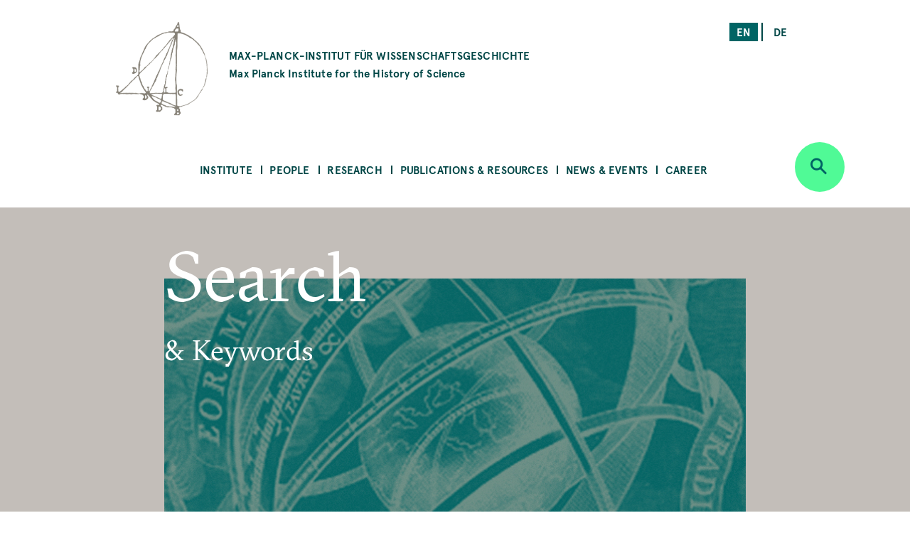

--- FILE ---
content_type: text/html; charset=UTF-8
request_url: https://www.mpiwg-berlin.mpg.de/en/search-and-keywords?search_api_fulltext=&tm_type=All&sm_aggregated_field_1%5B23%5D=23
body_size: 61722
content:
<!DOCTYPE html>
<html  lang="en" dir="ltr" prefix="content: http://purl.org/rss/1.0/modules/content/  dc: http://purl.org/dc/terms/  foaf: http://xmlns.com/foaf/0.1/  og: http://ogp.me/ns#  rdfs: http://www.w3.org/2000/01/rdf-schema#  schema: http://schema.org/  sioc: http://rdfs.org/sioc/ns#  sioct: http://rdfs.org/sioc/types#  skos: http://www.w3.org/2004/02/skos/core#  xsd: http://www.w3.org/2001/XMLSchema# ">
  <head>
    <meta charset="utf-8" />
<noscript><style>form.antibot * :not(.antibot-message) { display: none !important; }</style>
</noscript><script>var _paq = _paq || [];(function(){var u=(("https:" == document.location.protocol) ? "https://piwik.mpiwg-berlin.mpg.de/" : "http://piwik.mpiwg-berlin.mpg.de/");_paq.push(["setSiteId", "1"]);_paq.push(["setTrackerUrl", u+"matomo.php"]);_paq.push(["setDoNotTrack", 1]);_paq.push(["trackPageView"]);_paq.push(["setIgnoreClasses", ["no-tracking","colorbox"]]);_paq.push(["enableLinkTracking"]);var d=document,g=d.createElement("script"),s=d.getElementsByTagName("script")[0];g.type="text/javascript";g.defer=true;g.async=true;g.src=u+"matomo.js";s.parentNode.insertBefore(g,s);})();</script>
<meta name="Generator" content="Drupal 8 (https://www.drupal.org)" />
<meta name="MobileOptimized" content="width" />
<meta name="HandheldFriendly" content="true" />
<meta name="viewport" content="width=device-width, initial-scale=1.0" />
<link rel="shortcut icon" href="/themes/custom/mpiwg_theme/favicon.ico" type="image/vnd.microsoft.icon" />
<script>window.a2a_config=window.a2a_config||{};a2a_config.callbacks=[];a2a_config.overlays=[];a2a_config.templates={};</script>

    <title>Search and Keywords | MPIWG</title>
    <link rel="stylesheet" media="all" href="/sites/default/files/css/css_qceL3P0-ebbmyDRNI8AgdCsJF8PT7qXwx_0FQwvcNF4.css" />
<link rel="stylesheet" media="all" href="/sites/default/files/css/css_DsnGw8rLZ-wOUxU2OCIO99gMM49WOZ5_zVHdnp6AeO8.css" />

    
<!--[if lte IE 8]>
<script src="/sites/default/files/js/js_VtafjXmRvoUgAzqzYTA3Wrjkx9wcWhjP0G4ZnnqRamA.js"></script>
<![endif]-->

  </head>
  <body class="path-search-and-keywords">
    <a href="#main-content" class="visually-hidden focusable skip-link">
      Skip to main content
    </a>
    
      <div class="dialog-off-canvas-main-canvas" data-off-canvas-main-canvas>
    

<main>
  
<section class="completeheaders">
  <div class="stage page-header">
    <div class="grid">
      <header class="logo-type col-11_md-10_sm-11">
        <a href="https://www.mpiwg-berlin.mpg.de/" class="grid-middle-noGutter">

          <div class="col-3">
            <img src="/themes/custom/mpiwg_theme/logo.png" />
          </div>

          <h4 class="col-9 ">
                      MAX-PLANCK-INSTITUT FÜR WISSENSCHAFTSGESCHICHTE
            <span class="text-notransform logo-name-en">Max Planck Institute for the History of Science</span>
          </h4>
        </a>
      </header>

      <div class="list__links text-right col-3_md-4_sm-0_xs-0">
  <section class="language-switcher-language-url block block-language block-language-blocklanguage-interface clearfix block-scroll" id="block-mpiwg-theme-languageswitcher" role="navigation" data-block-id="" data-sticky-label="Language switcher">
  
    

      <ul class="links"><li hreflang="en" data-drupal-link-query="{&quot;search_api_fulltext&quot;:&quot;&quot;,&quot;sm_aggregated_field_1&quot;:{&quot;23&quot;:&quot;23&quot;},&quot;tm_type&quot;:&quot;All&quot;}" data-drupal-link-system-path="search-and-keywords" class="en is-active"><a href="/en/search-and-keywords?search_api_fulltext=&amp;tm_type=All&amp;sm_aggregated_field_1%5B23%5D=23" class="language-link active is-active" hreflang="en" data-drupal-link-query="{&quot;search_api_fulltext&quot;:&quot;&quot;,&quot;sm_aggregated_field_1&quot;:{&quot;23&quot;:&quot;23&quot;},&quot;tm_type&quot;:&quot;All&quot;}" data-drupal-link-system-path="search-and-keywords">en</a></li><li hreflang="de" data-drupal-link-query="{&quot;search_api_fulltext&quot;:&quot;&quot;,&quot;sm_aggregated_field_1&quot;:{&quot;23&quot;:&quot;23&quot;},&quot;tm_type&quot;:&quot;All&quot;}" data-drupal-link-system-path="search-and-keywords" class="de"><a href="/de/search-and-keywords?search_api_fulltext=&amp;tm_type=All&amp;sm_aggregated_field_1%5B23%5D=23" class="language-link" hreflang="de" data-drupal-link-query="{&quot;search_api_fulltext&quot;:&quot;&quot;,&quot;sm_aggregated_field_1&quot;:{&quot;23&quot;:&quot;23&quot;},&quot;tm_type&quot;:&quot;All&quot;}" data-drupal-link-system-path="search-and-keywords">de</a></li></ul>
    </section>

</div>
    </div>
  </div>
</section>
  <nav id="navbar" role="banner">
  <div class="stage">
    <div class="navbar-header">
      <div class="mobile-language">
  <section class="language-switcher-language-url block block-language block-language-blocklanguage-interface clearfix block-scroll" id="block-mpiwg-theme-languageswitcher" role="navigation" data-block-id="" data-sticky-label="Language switcher">
  
    

      <ul class="links"><li hreflang="en" data-drupal-link-query="{&quot;search_api_fulltext&quot;:&quot;&quot;,&quot;sm_aggregated_field_1&quot;:{&quot;23&quot;:&quot;23&quot;},&quot;tm_type&quot;:&quot;All&quot;}" data-drupal-link-system-path="search-and-keywords" class="en is-active"><a href="/en/search-and-keywords?search_api_fulltext=&amp;tm_type=All&amp;sm_aggregated_field_1%5B23%5D=23" class="language-link active is-active" hreflang="en" data-drupal-link-query="{&quot;search_api_fulltext&quot;:&quot;&quot;,&quot;sm_aggregated_field_1&quot;:{&quot;23&quot;:&quot;23&quot;},&quot;tm_type&quot;:&quot;All&quot;}" data-drupal-link-system-path="search-and-keywords">en</a></li><li hreflang="de" data-drupal-link-query="{&quot;search_api_fulltext&quot;:&quot;&quot;,&quot;sm_aggregated_field_1&quot;:{&quot;23&quot;:&quot;23&quot;},&quot;tm_type&quot;:&quot;All&quot;}" data-drupal-link-system-path="search-and-keywords" class="de"><a href="/de/search-and-keywords?search_api_fulltext=&amp;tm_type=All&amp;sm_aggregated_field_1%5B23%5D=23" class="language-link" hreflang="de" data-drupal-link-query="{&quot;search_api_fulltext&quot;:&quot;&quot;,&quot;sm_aggregated_field_1&quot;:{&quot;23&quot;:&quot;23&quot;},&quot;tm_type&quot;:&quot;All&quot;}" data-drupal-link-system-path="search-and-keywords">de</a></li></ul>
    </section>

</div>
      
    </div>

              
  <section id="block-mpiwg-theme-ultimenumainnavigation" data-block-id="" class="block block-ultimenu block-ultimenu-blockultimenu-main clearfix block-scroll" data-sticky-label="Ultimenu: Main navigation">
  
    

      
<ul id="ultimenu-main" data-ultimenu="main" class="ultimenu ultimenu--main ultimenu--htb ultimenu--horizontal ultimenu--basic menu nav navbar-nav"><li class="ultimenu__item uitem has-ultimenu"><a href="/institute" class="ultimenu__link" target="" data-drupal-link-system-path="node/4392">Institute</a><section class="ultimenu__flyout"><div class="ultimenu__flyout__item"><section id="block-institute" data-block-id="" class="block block-block-content block-block-content8bcdeb47-6e27-4f41-8f25-ae81cf897232 huge-module block-scroll" data-sticky-label="Institute"><div class='content_lists'><header class=""><h3 class="color-grey100 block-title">Institute</h3></header><section class=" "><p>Founded in 1994, the Max Planck Institute for the History of Science (MPIWG) in Berlin is one of the more than 80 research institutes administered by the Max Planck Society. It is dedicated to the study of the history of science and aims to understand scientific thinking and practice as historical phenomena.</p></section></div></section><div class="ultimenusub ultimenusub--main-institute form-group"><ul class="menu nav navbar-nav"><li><a href="/institute/about" class="internal" data-drupal-link-system-path="node/1">About the Institute</a></li><li><a href="/institute/about-max-planck-society" class="internal" target="" data-drupal-link-system-path="node/7615">About the Max Planck Society</a></li><li><a href="/library" class="internal" target="" data-drupal-link-system-path="node/12">Library</a></li><li><a href="/institute/gender-equality" class="internal" target="" data-drupal-link-system-path="node/14">Gender Equality</a></li><li><a href="/institute/disability" class="internal" target="" data-drupal-link-system-path="node/7822">Information for People with Disabilities</a></li><li><a href="/institute/sustainability-group" class="internal" target="" data-drupal-link-system-path="node/14702">Sustainability Initiative</a></li><li><a href="/institute/getting-here" class="internal" target="" data-drupal-link-system-path="node/4181">Getting Here</a></li><li><a href="/institute/contact" class="internal" target="" data-drupal-link-system-path="node/971">Contact Us</a></li></ul></div></div></section></li><li class="ultimenu__item uitem has-ultimenu"><a href="/people" class="ultimenu__link" target="" data-drupal-link-system-path="node/4393">People</a><section class="ultimenu__flyout"><div class="ultimenu__flyout__item"><section id="block-people" data-block-id="" class="block block-block-content block-block-content31bb1225-8320-4918-b760-37a485c108f9 huge-module block-scroll" data-sticky-label="People"><div class='content_lists'><header class=""><h3 class="color-grey100 block-title">People</h3></header><section class=" "><p>The Max Planck Institute for the History of Science comprises scholars across all Departments and Research Groups, as well as an Administration team, IT Support, Library, Digital Humanities, and Research Communication and Management team.</p></section></div></section><div class="ultimenusub ultimenusub--main-people form-group"><ul class="menu nav navbar-nav"><li><a href="/people/staff-scholars" class="internal" target="" title="MPIWG people sub-menu" data-drupal-link-system-path="node/3331">Staff &amp; Scholars</a></li><li><a href="/people/artists-in-residence" class="internal" target="" data-drupal-link-system-path="node/1825">Artists in Residence</a></li><li><a href="/people/journalists-in-residence" class="internal" target="" data-drupal-link-system-path="node/1826">Journalists in Residence</a></li><li><a href="/people/alumni?start=2015-09-01&amp;end=2030-08-31" class="internal" target="" data-drupal-link-query="{&quot;end&quot;:&quot;2030-08-31&quot;,&quot;start&quot;:&quot;2015-09-01&quot;}" data-drupal-link-system-path="node/4029">Alumni (Since 2015)</a></li></ul></div></div></section></li><li class="ultimenu__item uitem has-ultimenu"><a href="/research" class="ultimenu__link" target="" data-drupal-link-system-path="node/4394">Research</a><section class="ultimenu__flyout"><div class="ultimenu__flyout__item"><section id="block-research" data-block-id="" class="block block-block-content block-block-content1d6dea6d-256d-41f8-8027-09595f0fa25c huge-module block-scroll" data-sticky-label="Research"><div class='content_lists'><header class=""><h3 class="color-grey100 block-title">Research</h3></header><section class=" "><p>The Max Planck Institute for the History of Science comprises departments under the direction of Etienne Benson and Dagmar Schäfer.</p><p>&nbsp;</p><p>In addition are Research Groups, each directed by one Research Group Leader.</p><p>&nbsp;</p><p>The Institute also comprises of a Digital Humanities Team, doctoral students, an International Max Planck Research School (IMPRS), and research and teaching cooperations with other institutions worldwide.</p></section></div></section><div class="ultimenusub ultimenusub--main-research form-group"><ul class="menu nav navbar-nav"><li><a href="/research/department/knowledge-systems-collective-life" class="internal" target="" title="Department KSCL" data-drupal-link-system-path="node/8862">Dept: Knowledge Systems and Collective Life</a></li><li><a href="/research/department/artifacts-action-knowledge" class="internal" target="" title="Department AAK" data-drupal-link-system-path="node/6">Dept: Artifacts, Action, Knowledge </a></li><li><a href="" class="divider internal" target="" title="Research Groups">RGs</a></li><li><a href="/research/departments/max-planck-research-group-astra" class="internal" target="" data-drupal-link-system-path="node/15303">RG: Astral Sciences in Trans-Regional Asia (ASTRA)</a></li><li><a href="/research/LMRG-china-science" class="internal" target="" data-drupal-link-system-path="node/6562">RG: China in the Global System of Science </a></li><li><a href="/research/MPRG-premodern-sciences" class="internal" target="" title="Max Planck Research Group" data-drupal-link-system-path="node/5071">RG: Premodern Sciences of Soul &amp; Body</a></li><li><a href="" class="divider internal" target="">-</a></li><li><a href="/research/digital-humanities" class="internal" target="" data-drupal-link-system-path="node/18">Digital Humanities Team</a></li><li><a href="/research/imprs" class="internal" target="" data-drupal-link-system-path="node/7929">International Max Planck Research School</a></li><li><a href="/institute/about/cooperations" class="internal" target="" data-drupal-link-system-path="node/19">Cooperations</a></li><li><a href="/research/doctoral-research" class="internal" target="" title="Predoctoral Fellows" data-drupal-link-system-path="node/4039">Doctoral Research</a></li><li><a href="/research/projects" class="internal" target="" data-drupal-link-system-path="node/4105">All Projects</a></li><li><a href="/research/archive" class="internal" target="" data-drupal-link-system-path="node/2832">Past Departments &amp; Research Groups</a></li></ul></div></div></section></li><li class="ultimenu__item uitem has-ultimenu"><a href="/publications-resources" class="ultimenu__link" target="" data-drupal-link-system-path="node/4405">Publications &amp; Resources</a><section class="ultimenu__flyout"><div class="ultimenu__flyout__item"><section id="block-publicationsandresources" data-block-id="" class="block block-block-content block-block-contentfc16010b-2f26-469f-8d3e-6a0ee47dabc2 huge-module block-scroll" data-sticky-label="Publications &amp; Resources"><div class='content_lists'><header class=""><h3 class="color-grey100 block-title">Publications &amp; Resources</h3></header><section class=" "><p>The Max Planck Institute for the History of Science (MPIWG) engages with the research community and broader public, and is committed to open access.</p><p>&nbsp;</p><p>This section provides access to published research results and electronic sources in the history of science. It is also a platform for sharing ongoing research projects that develop digital tools.</p><p>&nbsp;</p><p>The Institute’s research is also made accessible to the wider public through Feature Stories and the Mediathek’s audio and video content.</p><p>&nbsp;</p></section></div></section><div class="ultimenusub ultimenusub--main-publications--resources form-group"><ul class="menu nav navbar-nav"><li><a href="/publications-resources/publications" class="internal" target="" title="Books, Articles, and Preprints" data-drupal-link-system-path="node/4000">Publications</a></li><li><a href="/publications-resources/digital-resources" class="internal" target="" data-drupal-link-system-path="node/3840">Digital Resources &amp; Databases</a></li><li><a href="/publications-resources/mediathek" class="internal" target="" data-drupal-link-system-path="node/3131">Mediathek</a></li><li><a href="/publications-resources/research-reports" class="internal" target="" data-drupal-link-system-path="node/978">Research Reports</a></li><li><a href="/publications-resources/featurestories" class="internal" target="" data-drupal-link-system-path="node/4006">Feature Stories</a></li><li><a href="/open-access-FAQs" class="internal" target="" data-drupal-link-system-path="node/28">About Open Access</a></li></ul></div></div></section></li><li class="ultimenu__item uitem has-ultimenu"><a href="/news-events" class="ultimenu__link" target="" data-drupal-link-system-path="node/4406">News &amp; Events</a><section class="ultimenu__flyout"><div class="ultimenu__flyout__item"><section id="block-newsandevents" data-block-id="" class="block block-block-content block-block-content199bbce7-e5ee-42fe-8de8-d353c09c59a3 huge-module block-scroll" data-sticky-label="News &amp; Events"><div class='content_lists'><header class=""><h3 class="color-grey100 block-title">News &amp; Events</h3></header><section class=" "><p>The Max Planck Institute for the History of Science frequently shares news, including calls for papers and career opportunities. The Media &amp; Press section highlights&nbsp;press releases and the Institute's appearances in national and global media. Public events—including colloquia, seminars, and workshops—are shown on the events overview.</p></section></div></section><div class="ultimenusub ultimenusub--main-news--events form-group"><ul class="menu nav navbar-nav"><li><a href="/news-events/events" class="internal" target="" title="What&#039;s On" data-drupal-link-system-path="node/3207">Events</a></li><li><a href="/news-events/news" class="internal" target="" data-drupal-link-system-path="node/4023">Institute News</a></li><li><a href="/news-events/media-press/press-releases" class="internal" target="" data-drupal-link-system-path="node/2882">Press Releases</a></li><li><a href="/news-events/media-press/in-the-media" class="internal" target="" title="Media Appearances" data-drupal-link-system-path="node/2880">In the Media </a></li></ul></div></div></section></li><li class="ultimenu__item uitem has-ultimenu"><a href="/news-events/career-overview" class="ultimenu__link" target="" data-drupal-link-system-path="node/12826">Career</a><section class="ultimenu__flyout"><div class="ultimenu__flyout__item"><section id="block-career" data-block-id="" class="block block-block-content block-block-content08eca134-5f80-4510-b763-7a127e688cb5 huge-module block-scroll" data-sticky-label="Career"><div class='content_lists'><header class=""><h3 class="color-grey100 block-title">Career</h3></header><section class=" "><div class="contextual-region paragraph paragraph--type--text paragraph--view-mode--default"><div class="field field--name-field-text field--type-text-long field--label-hidden"><div class="field--item"><div class="contextual-region paragraph paragraph--type--text paragraph--view-mode--default"><div class="field field--name-field-text field--type-text-long field--label-hidden"><div class="field--item"><div class="contextual-region paragraph paragraph--type--text paragraph--view-mode--default"><div class="field field--name-field-text field--type-text-long field--label-hidden"><div class="field--item"><div class="contextual-region paragraph paragraph--type--text paragraph--view-mode--default"><div class="field field--name-field-text field--type-text-long field--label-hidden"><div class="field--item"><div class="contextual-region paragraph paragraph--type--text paragraph--view-mode--default"><div class="field field--name-field-text field--type-text-long field--label-hidden"><div class="field--item"><p>These pages present the range of opportunities to work at the MPIWG. They list current advertisements for jobs and fellowships, explain the framework of each type of role, provide information on special programs, and describe the working environment at the Institute.</p></div></div></div></div></div></div></div></div></div></div></div></div></div></div></div></section></div></section><div class="ultimenusub ultimenusub--main-career form-group"><ul class="menu nav navbar-nav"><li><a href="/news-events/career/opportunities" class="internal" target="" data-drupal-link-system-path="node/3">Current Job Opportunities</a></li><li><a href="" class="divider internal" target="">–</a></li><li><a href="/news-events/career/positions" class="internal" target="" data-drupal-link-system-path="node/15076">About Positions at the MPIWG </a></li><li><a href="/news-events/career/fellowship-program" class="internal" target="" data-drupal-link-system-path="node/15218">Fellowship Program</a></li><li><a href="/news-events/career/research-stays" class="internal" target="" data-drupal-link-system-path="node/15219">Research Stays</a></li><li><a href="/news-events/career/journalist-in-residence-program" class="internal" target="" data-drupal-link-system-path="node/15220"> Journalist-in-Residence Program </a></li><li><a href="/news-events/career/artist-in-residence-program" class="internal" target="" data-drupal-link-system-path="node/15221">Artist-in-Residence Fellowships </a></li><li><a href="" class="divider internal" target="">–</a></li><li><a href="/news-events/career/working-at-the-mpiwg" class="internal" target="" data-drupal-link-system-path="node/15222">Working at the MPIWG </a></li></ul></div></div></section></li></ul>
    </section>


    
          <div class="button_round--description">
        <button id="search-modal-trigger" class="button button_round bg-neongruen" data-toggle="dropdown" aria-label="Open search" aria-expanded="false">
          <i class="icon-lupe" aria-hidden="true"></i>
        </button>
      </div>
      <nav id="search-dropdown" class="nav_accordeon nav_search-and-keywords font-apercu search-dropdown search-dropdown--hidden" aria-labelledby="dLabel">
        <div class="search-and-keywords-inner">
          <div class="nav_accordeon__list bg-neongruen color-dunkelgruen">
            
  
<div class="views-element-container block block-views block-views-blocksearch-and-keywords-search-and-keywords-block" id="block-views-block-search-and-keywords-search-and-keywords-block" data-block-id="" data-sticky-label="Search and Keywords">
  
    <div class="grid-center">
    <div class="col-10">
      <h2>Search and Keywords</h2>
    </div>
  </div>
    

  	<div class="form-group"><div class="view clearfix view-search-and-keywords view-id-search_and_keywords view-display-id-search_and_keywords_block js-view-dom-id-54e5b8e4495729984c6357e2bfeb22a9302f5c851b77a3c9a9e5e09b7fdeb7a9">
  
    
  
      <div class="view-filters">
      <form class="views-exposed-form bef-exposed-form grid-center" data-drupal-selector="views-exposed-form-search-and-keywords-search-and-keywords-block" action="/en/search-and-keywords?search_api_fulltext=&amp;tm_type=All&amp;sm_aggregated_field_1%5B23%5D=23" method="get" id="views-exposed-form-search-and-keywords-search-and-keywords-block" accept-charset="UTF-8">
  <div class="col-7_xs-8 form-item js-form-item form-type-search-api-autocomplete js-form-type-search-api-autocomplete form-item-search-api-fulltext js-form-item-search-api-fulltext form-no-label">
  
  
  
  <input placeholder="Search" data-drupal-selector="edit-search-api-fulltext" data-search-api-autocomplete-search="search_and_keywords_1" class="form-autocomplete form-text" data-autocomplete-path="/search_api_autocomplete/search_and_keywords_1?display=search_and_keywords_block&amp;arguments%5B0%5D&amp;filter=search_api_fulltext" type="text" id="edit-search-api-fulltext--2" name="search_api_fulltext" value="" size="30" maxlength="128" />

    
  
  </div>
<div class="col-3_xs-2"><div class="button button-search button_square bg-dunkelgruen color-neongruen"><i class="icon-lupe"></i></div></div><div class="col-10 form-item js-form-item form-type-select js-form-type-select form-item-bundle-item js-form-item-bundle-item">
      <label for="edit-bundle-item--2" class="control-label">Type</label>
  
  
  
  <div class="select-wrapper"><select data-drupal-selector="edit-bundle-item" id="edit-bundle-item--2" name="bundle_item" class="form-select form-control"><option
            value="All" selected="selected">- Any -</option><option
            value="article">Article</option><option
            value="book">Book</option><option
            value="department_research_groups">Department and Research Groups</option><option
            value="event">Event</option><option
            value="feature_story">Feature Story</option><option
            value="job_position">Job Position</option><option
            value="news">News</option><option
            value="page">Page</option><option
            value="podcast">Podcast</option><option
            value="preprint">Preprint</option><option
            value="project">Project</option><option
            value="research_report">Research Report</option><option
            value="video">Video</option><option
            value="website">Website</option><option
            value="scholar_profile">Profile</option></select></div>

    
  
  </div>
<div class="col-5_md-5_xs-10 fieldgroup form-composite js-form-item form-item js-form-wrapper form-wrapper fieldset" data-drupal-selector="edit-sm-aggregated-field" id="edit-sm-aggregated-field--2--wrapper">
      <h5 class="fieldset-legend pad_bottom-S">
    Disciplinary groups
  </h5>

      <div id="edit-sm-aggregated-field--2" class="form-checkboxes">                  <div class="form-item js-form-item form-type-checkbox js-form-type-checkbox form-item-sm-aggregated-field-1 js-form-item-sm-aggregated-field-1">
  
  
  
  <input class="col-5_md-5_xs-10 form-checkbox" data-drupal-selector="edit-sm-aggregated-field-1" type="checkbox" id="edit-sm-aggregated-field-1--3" name="sm_aggregated_field[1]" value="1" />

        <label for="edit-sm-aggregated-field-1--3" class="control-label option">Chemical &amp; Physical Sciences</label>
  
  
  </div>

                    <div class="form-item js-form-item form-type-checkbox js-form-type-checkbox form-item-sm-aggregated-field-2 js-form-item-sm-aggregated-field-2">
  
  
  
  <input class="col-5_md-5_xs-10 form-checkbox" data-drupal-selector="edit-sm-aggregated-field-2" type="checkbox" id="edit-sm-aggregated-field-2--2" name="sm_aggregated_field[2]" value="2" />

        <label for="edit-sm-aggregated-field-2--2" class="control-label option">Earth &amp; Environmental Sciences</label>
  
  
  </div>

                    <div class="form-item js-form-item form-type-checkbox js-form-type-checkbox form-item-sm-aggregated-field-4 js-form-item-sm-aggregated-field-4">
  
  
  
  <input class="col-5_md-5_xs-10 form-checkbox" data-drupal-selector="edit-sm-aggregated-field-4" type="checkbox" id="edit-sm-aggregated-field-4--2" name="sm_aggregated_field[4]" value="4" />

        <label for="edit-sm-aggregated-field-4--2" class="control-label option">Human &amp; Social Sciences</label>
  
  
  </div>

                    <div class="form-item js-form-item form-type-checkbox js-form-type-checkbox form-item-sm-aggregated-field-5 js-form-item-sm-aggregated-field-5">
  
  
  
  <input class="col-5_md-5_xs-10 form-checkbox" data-drupal-selector="edit-sm-aggregated-field-5" type="checkbox" id="edit-sm-aggregated-field-5--2" name="sm_aggregated_field[5]" value="5" />

        <label for="edit-sm-aggregated-field-5--2" class="control-label option">Life Sciences</label>
  
  
  </div>

                    <div class="form-item js-form-item form-type-checkbox js-form-type-checkbox form-item-sm-aggregated-field-6 js-form-item-sm-aggregated-field-6">
  
  
  
  <input class="col-5_md-5_xs-10 form-checkbox" data-drupal-selector="edit-sm-aggregated-field-6" type="checkbox" id="edit-sm-aggregated-field-6--2" name="sm_aggregated_field[6]" value="6" />

        <label for="edit-sm-aggregated-field-6--2" class="control-label option">Mathematics</label>
  
  
  </div>

                    <div class="form-item js-form-item form-type-checkbox js-form-type-checkbox form-item-sm-aggregated-field-7 js-form-item-sm-aggregated-field-7">
  
  
  
  <input class="col-5_md-5_xs-10 form-checkbox" data-drupal-selector="edit-sm-aggregated-field-7" type="checkbox" id="edit-sm-aggregated-field-7--2" name="sm_aggregated_field[7]" value="7" />

        <label for="edit-sm-aggregated-field-7--2" class="control-label option">Medicine &amp; Health</label>
  
  
  </div>

                    <div class="form-item js-form-item form-type-checkbox js-form-type-checkbox form-item-sm-aggregated-field-8 js-form-item-sm-aggregated-field-8">
  
  
  
  <input class="col-5_md-5_xs-10 form-checkbox" data-drupal-selector="edit-sm-aggregated-field-8" type="checkbox" id="edit-sm-aggregated-field-8--2" name="sm_aggregated_field[8]" value="8" />

        <label for="edit-sm-aggregated-field-8--2" class="control-label option">Natural Philosophy</label>
  
  
  </div>

                    <div class="form-item js-form-item form-type-checkbox js-form-type-checkbox form-item-sm-aggregated-field-9 js-form-item-sm-aggregated-field-9">
  
  
  
  <input class="col-5_md-5_xs-10 form-checkbox" data-drupal-selector="edit-sm-aggregated-field-9" type="checkbox" id="edit-sm-aggregated-field-9--2" name="sm_aggregated_field[9]" value="9" />

        <label for="edit-sm-aggregated-field-9--2" class="control-label option">Technology</label>
  
  
  </div>

      </div>

    </div>
<div class="col-5_md-5_xs-10 fieldgroup form-composite js-form-item form-item js-form-wrapper form-wrapper fieldset" data-drupal-selector="edit-sm-aggregated-field-1" id="edit-sm-aggregated-field-1--4--wrapper">
      <h5 class="fieldset-legend pad_bottom-S">
    Perspectives and Methods
  </h5>

      <div id="edit-sm-aggregated-field-1--4" class="form-checkboxes">                  <div class="form-item js-form-item form-type-checkbox js-form-type-checkbox form-item-sm-aggregated-field-1-10 js-form-item-sm-aggregated-field-1-10">
  
  
  
  <input class="col-5_md-5_xs-10 form-checkbox" data-drupal-selector="edit-sm-aggregated-field-1-10" type="checkbox" id="edit-sm-aggregated-field-1-10--2" name="sm_aggregated_field_1[10]" value="10" />

        <label for="edit-sm-aggregated-field-1-10--2" class="control-label option">Anthropocene</label>
  
  
  </div>

                    <div class="form-item js-form-item form-type-checkbox js-form-type-checkbox form-item-sm-aggregated-field-1-11 js-form-item-sm-aggregated-field-1-11">
  
  
  
  <input class="col-5_md-5_xs-10 form-checkbox" data-drupal-selector="edit-sm-aggregated-field-1-11" type="checkbox" id="edit-sm-aggregated-field-1-11--2" name="sm_aggregated_field_1[11]" value="11" />

        <label for="edit-sm-aggregated-field-1-11--2" class="control-label option">Archives &amp; Collecting</label>
  
  
  </div>

                    <div class="form-item js-form-item form-type-checkbox js-form-type-checkbox form-item-sm-aggregated-field-1-12 js-form-item-sm-aggregated-field-1-12">
  
  
  
  <input class="col-5_md-5_xs-10 form-checkbox" data-drupal-selector="edit-sm-aggregated-field-1-12" type="checkbox" id="edit-sm-aggregated-field-1-12--2" name="sm_aggregated_field_1[12]" value="12" />

        <label for="edit-sm-aggregated-field-1-12--2" class="control-label option">Digital Humanities</label>
  
  
  </div>

                    <div class="form-item js-form-item form-type-checkbox js-form-type-checkbox form-item-sm-aggregated-field-1-13 js-form-item-sm-aggregated-field-1-13">
  
  
  
  <input class="col-5_md-5_xs-10 form-checkbox" data-drupal-selector="edit-sm-aggregated-field-1-13" type="checkbox" id="edit-sm-aggregated-field-1-13--2" name="sm_aggregated_field_1[13]" value="13" />

        <label for="edit-sm-aggregated-field-1-13--2" class="control-label option">Gender</label>
  
  
  </div>

                    <div class="form-item js-form-item form-type-checkbox js-form-type-checkbox form-item-sm-aggregated-field-1-14 js-form-item-sm-aggregated-field-1-14">
  
  
  
  <input class="col-5_md-5_xs-10 form-checkbox" data-drupal-selector="edit-sm-aggregated-field-1-14" type="checkbox" id="edit-sm-aggregated-field-1-14--2" name="sm_aggregated_field_1[14]" value="14" />

        <label for="edit-sm-aggregated-field-1-14--2" class="control-label option">Globalization</label>
  
  
  </div>

                    <div class="form-item js-form-item form-type-checkbox js-form-type-checkbox form-item-sm-aggregated-field-1-15 js-form-item-sm-aggregated-field-1-15">
  
  
  
  <input class="col-5_md-5_xs-10 form-checkbox" data-drupal-selector="edit-sm-aggregated-field-1-15" type="checkbox" id="edit-sm-aggregated-field-1-15--2" name="sm_aggregated_field_1[15]" value="15" />

        <label for="edit-sm-aggregated-field-1-15--2" class="control-label option">Imperialism</label>
  
  
  </div>

                    <div class="form-item js-form-item form-type-checkbox js-form-type-checkbox form-item-sm-aggregated-field-1-16 js-form-item-sm-aggregated-field-1-16">
  
  
  
  <input class="col-5_md-5_xs-10 form-checkbox" data-drupal-selector="edit-sm-aggregated-field-1-16" type="checkbox" id="edit-sm-aggregated-field-1-16--2" name="sm_aggregated_field_1[16]" value="16" />

        <label for="edit-sm-aggregated-field-1-16--2" class="control-label option">Language</label>
  
  
  </div>

                    <div class="form-item js-form-item form-type-checkbox js-form-type-checkbox form-item-sm-aggregated-field-1-17 js-form-item-sm-aggregated-field-1-17">
  
  
  
  <input class="col-5_md-5_xs-10 form-checkbox" data-drupal-selector="edit-sm-aggregated-field-1-17" type="checkbox" id="edit-sm-aggregated-field-1-17--2" name="sm_aggregated_field_1[17]" value="17" />

        <label for="edit-sm-aggregated-field-1-17--2" class="control-label option">Material Culture</label>
  
  
  </div>

                    <div class="form-item js-form-item form-type-checkbox js-form-type-checkbox form-item-sm-aggregated-field-1-18 js-form-item-sm-aggregated-field-1-18">
  
  
  
  <input class="col-5_md-5_xs-10 form-checkbox" data-drupal-selector="edit-sm-aggregated-field-1-18" type="checkbox" id="edit-sm-aggregated-field-1-18--2" name="sm_aggregated_field_1[18]" value="18" />

        <label for="edit-sm-aggregated-field-1-18--2" class="control-label option">Media</label>
  
  
  </div>

                    <div class="form-item js-form-item form-type-checkbox js-form-type-checkbox form-item-sm-aggregated-field-1-19 js-form-item-sm-aggregated-field-1-19">
  
  
  
  <input class="col-5_md-5_xs-10 form-checkbox" data-drupal-selector="edit-sm-aggregated-field-1-19" type="checkbox" id="edit-sm-aggregated-field-1-19--2" name="sm_aggregated_field_1[19]" value="19" />

        <label for="edit-sm-aggregated-field-1-19--2" class="control-label option">Observation &amp; Experiment</label>
  
  
  </div>

                    <div class="form-item js-form-item form-type-checkbox js-form-type-checkbox form-item-sm-aggregated-field-1-20 js-form-item-sm-aggregated-field-1-20">
  
  
  
  <input class="col-5_md-5_xs-10 form-checkbox" data-drupal-selector="edit-sm-aggregated-field-1-20" type="checkbox" id="edit-sm-aggregated-field-1-20--2" name="sm_aggregated_field_1[20]" value="20" />

        <label for="edit-sm-aggregated-field-1-20--2" class="control-label option">Philosophy</label>
  
  
  </div>

                    <div class="form-item js-form-item form-type-checkbox js-form-type-checkbox form-item-sm-aggregated-field-1-21 js-form-item-sm-aggregated-field-1-21">
  
  
  
  <input class="col-5_md-5_xs-10 form-checkbox" data-drupal-selector="edit-sm-aggregated-field-1-21" type="checkbox" id="edit-sm-aggregated-field-1-21--2" name="sm_aggregated_field_1[21]" value="21" />

        <label for="edit-sm-aggregated-field-1-21--2" class="control-label option">Politics</label>
  
  
  </div>

                    <div class="form-item js-form-item form-type-checkbox js-form-type-checkbox form-item-sm-aggregated-field-1-22 js-form-item-sm-aggregated-field-1-22">
  
  
  
  <input class="col-5_md-5_xs-10 form-checkbox" data-drupal-selector="edit-sm-aggregated-field-1-22" type="checkbox" id="edit-sm-aggregated-field-1-22--2" name="sm_aggregated_field_1[22]" value="22" />

        <label for="edit-sm-aggregated-field-1-22--2" class="control-label option">Practical Knowledge</label>
  
  
  </div>

                    <div class="form-item js-form-item form-type-checkbox js-form-type-checkbox form-item-sm-aggregated-field-1-23 js-form-item-sm-aggregated-field-1-23">
  
  
  
  <input class="col-5_md-5_xs-10 form-checkbox" data-drupal-selector="edit-sm-aggregated-field-1-23" type="checkbox" id="edit-sm-aggregated-field-1-23--2" name="sm_aggregated_field_1[23]" value="23" checked="checked" />

        <label for="edit-sm-aggregated-field-1-23--2" class="control-label option">Rationality</label>
  
  
  </div>

                    <div class="form-item js-form-item form-type-checkbox js-form-type-checkbox form-item-sm-aggregated-field-1-24 js-form-item-sm-aggregated-field-1-24">
  
  
  
  <input class="col-5_md-5_xs-10 form-checkbox" data-drupal-selector="edit-sm-aggregated-field-1-24" type="checkbox" id="edit-sm-aggregated-field-1-24--2" name="sm_aggregated_field_1[24]" value="24" />

        <label for="edit-sm-aggregated-field-1-24--2" class="control-label option">Religion</label>
  
  
  </div>

                    <div class="form-item js-form-item form-type-checkbox js-form-type-checkbox form-item-sm-aggregated-field-1-25 js-form-item-sm-aggregated-field-1-25">
  
  
  
  <input class="col-5_md-5_xs-10 form-checkbox" data-drupal-selector="edit-sm-aggregated-field-1-25" type="checkbox" id="edit-sm-aggregated-field-1-25--2" name="sm_aggregated_field_1[25]" value="25" />

        <label for="edit-sm-aggregated-field-1-25--2" class="control-label option">Sound</label>
  
  
  </div>

                    <div class="form-item js-form-item form-type-checkbox js-form-type-checkbox form-item-sm-aggregated-field-1-26 js-form-item-sm-aggregated-field-1-26">
  
  
  
  <input class="col-5_md-5_xs-10 form-checkbox" data-drupal-selector="edit-sm-aggregated-field-1-26" type="checkbox" id="edit-sm-aggregated-field-1-26--2" name="sm_aggregated_field_1[26]" value="26" />

        <label for="edit-sm-aggregated-field-1-26--2" class="control-label option">Technology</label>
  
  
  </div>

                    <div class="form-item js-form-item form-type-checkbox js-form-type-checkbox form-item-sm-aggregated-field-1-27 js-form-item-sm-aggregated-field-1-27">
  
  
  
  <input class="col-5_md-5_xs-10 form-checkbox" data-drupal-selector="edit-sm-aggregated-field-1-27" type="checkbox" id="edit-sm-aggregated-field-1-27--2" name="sm_aggregated_field_1[27]" value="27" />

        <label for="edit-sm-aggregated-field-1-27--2" class="control-label option">Text Culture</label>
  
  
  </div>

                    <div class="form-item js-form-item form-type-checkbox js-form-type-checkbox form-item-sm-aggregated-field-1-28 js-form-item-sm-aggregated-field-1-28">
  
  
  
  <input class="col-5_md-5_xs-10 form-checkbox" data-drupal-selector="edit-sm-aggregated-field-1-28" type="checkbox" id="edit-sm-aggregated-field-1-28--2" name="sm_aggregated_field_1[28]" value="28" />

        <label for="edit-sm-aggregated-field-1-28--2" class="control-label option">Transnational</label>
  
  
  </div>

                    <div class="form-item js-form-item form-type-checkbox js-form-type-checkbox form-item-sm-aggregated-field-1-29 js-form-item-sm-aggregated-field-1-29">
  
  
  
  <input class="col-5_md-5_xs-10 form-checkbox" data-drupal-selector="edit-sm-aggregated-field-1-29" type="checkbox" id="edit-sm-aggregated-field-1-29--2" name="sm_aggregated_field_1[29]" value="29" />

        <label for="edit-sm-aggregated-field-1-29--2" class="control-label option">Visual Culture</label>
  
  
  </div>

      </div>

    </div>
	<div class="col-10 text-right form-actions form-group js-form-wrapper form-wrapper" data-drupal-selector="edit-actions" id="edit-actions--2"><input class="bg-dunkelgruen color-neongruen button js-form-submit form-submit" data-drupal-selector="edit-submit-search-and-keywords-2" type="submit" id="edit-submit-search-and-keywords--2" value="Apply" /><input data-drupal-selector="edit-reset" type="submit" id="edit-reset--3" name="op" value="Reset" class="button js-form-submit form-submit" /></div>


</form>

    </div>
  
  
  
          </div>
</div>

</div>


          </div>
        </div>
      </nav>
      </div>
</nav>

        <section class="scroll-content">
      <div role="content" class="main-container">
          <div class = "tabs">
    <div class = "container">
      

    </div>
  </div>



<section>
    
    
    
    
        <a id = "main-content"></a>
    
  <div data-drupal-messages-fallback class="hidden"></div>

<header  id="block-headerkeywordsearchresultspage" data-block-id="" class="stage mar_bottom-XL stage__library">
  <div class="stage_wrapper grid">
        <div data-push-left="off-1" class="stage_content bg-dunkelgruen color-white col-12" style="background-image: url(
  
      /sites/default/files/2018-10/mpwig_pics_stage.jpg
  

)">
      <div class="h1">
  Search
</div>
      <h2 class="h2">
  &amp; Keywords
</h2>
          </div>
      </div>
</header>
	<div class="views-element-container form-group"><div class="view view-search-and-keywords view-id-search_and_keywords view-display-id-search_and_keywords_page js-view-dom-id-b9a6a79d1632355a368b463b67602a71d2c899b814c56d75ca337efc88916c7e block block-ctools-block block-entity-fieldnodefield-page-content huge-module clearfix">
  <div class="content_lists grid-center">
    <div class="paragraph">
      <div class="search-results">
        
                

                  <div class="view-header">
            <div class="search-header mar_bottom-XL">
  <h2 class="mar_0"></h2>
  <div class="search-results-total">165 Search Results</div>
</div>

          </div>
                
        
                      <div class="views-row pad_bottom-XL">
    <article data-history-node-id="102" role="article" about="/research/projects/DEPT1_710Schemmel-Space" class="project search clearfix">
  
      <h3 class="pad_bottom-S">
      <span class="field field--name-title field--type-string field--label-hidden">Historical Epistemology of Space</span>

    </h3>
    
  <div class="content">
    
      	<div class="paragraph-formatter form-group">	<div class="paragraph-info form-group"></div>
	<div class="paragraph-summary form-group"><div class="paragraphs-description paragraphs-collapsed-description"><div class="paragraphs-content-wrapper"><span class="summary-content">In the history of Western epistemological thought, there is a long tradition of dividing spatial knowledge into a purely rational part, independent of</span></div></div></div>
</div>

  
  </div>

    <a href="/research/projects/DEPT1_710Schemmel-Space" rel="bookmark">More</a>
</article>

  </div>
    <div class="views-row pad_bottom-XL">
    <article data-history-node-id="1371" role="article" lang="de" about="/de/content/awards" class="news search clearfix">
  
      <h3 class="pad_bottom-S">
      <span class="field field--name-title field--type-string field--label-hidden">Auszeichnungen auf der Versammlung der History of Science Society: Lorraine Daston, geschäftsführende Direktorin am MPIWG, hat die &quot;Sarton Medal&quot; erhalten, Hans-Jörg Rheinberger, Direktor am MPIWG, hat die &quot;Distinguished Lecture&quot; gehalten, und Dagmar S</span>

    </h3>
    
  <div class="content">
    
      Auszeichnungen auf der Versammlung der History of Science Society: Lorraine Daston, geschäftsführende Direktorin am MPIWG, hat die "Sarton Medal" erhalten, Hans-Jörg Rheinberger, Direktor am MPIWG, hat die "Distinguished Lecture" gehalten, und Dagmar Schäfer, frühere Forschungsgruppenleiterin, hat den Pfizer-Preis gewonnen. 

  
Nov 28, 2012
<a href="/PDF/PM_28-11-12_Preise.pdf" target="_blank" class="internal">Download</a>
  </div>

    <a href="/de/content/awards" rel="bookmark">More</a>
</article>

  </div>
    <div class="views-row pad_bottom-XL">
    <article data-history-node-id="1371" role="article" about="/content/awards" class="news search clearfix">
  
      <h3 class="pad_bottom-S">
      <span class="field field--name-title field--type-string field--label-hidden">Awards at the History of Science Society Meeting: Lorraine Daston, Executive Director at the MPIWG, received the Sarton Medal, Hans-Jörg Rheinberger, director at the MPIWG, gave the Distinguished Lecture, and Dagmar Schäfer, former Research Group Direct</span>

    </h3>
    
  <div class="content">
    
      Awards at the History of Science Society Meeting: Lorraine Daston, Executive Director at the MPIWG, received the Sarton Medal, Hans-Jörg Rheinberger, director at the MPIWG, gave the Distinguished Lecture, and Dagmar Schäfer, former Research Group Director won the Pfizer Prize. 
  
Nov 28, 2012
<a href="/PDF/PM_28-11-12_Preise.pdf" target="_blank" class="internal">Download</a>
  </div>

    <a href="/content/awards" rel="bookmark">More</a>
</article>

  </div>
    <div class="views-row pad_bottom-XL">
    <article data-history-node-id="1373" role="article" lang="de" about="/de/content/prize-3" class="news search clearfix">
  
      <h3 class="pad_bottom-S">
      <span class="field field--name-title field--type-string field--label-hidden">Auszeichnung: Lorraine Daston, geschäftsführende Direktorin am MPIWG und Leiterin von Abteilung II („Ideale und Praktiken der Rationalität“), hat den Schelling-Preis den Bayerischen Akademie der Wissenschaften erhalten.</span>

    </h3>
    
  <div class="content">
    
      Auszeichnung: Lorraine Daston, geschäftsführende Direktorin am MPIWG und Leiterin von Abteilung II („Ideale und Praktiken der Rationalität“), hat den Schelling-Preis den Bayerischen Akademie der Wissenschaften erhalten.
  
Dec 7, 2012
<a href="http://www.badw-muenchen.de/aktuell/pressemitteilungen/archiv/2012/PM_2012_38/index.html" target="_blank" class="external">Mehr</a>
  </div>

    <a href="/de/content/prize-3" rel="bookmark">More</a>
</article>

  </div>
    <div class="views-row pad_bottom-XL">
    <article data-history-node-id="1373" role="article" about="/content/prize-3" class="news search clearfix">
  
      <h3 class="pad_bottom-S">
      <span class="field field--name-title field--type-string field--label-hidden">Prize: Lorraine Daston, Executive Director at the MPIWG and Head of Department II (“Ideals and Practices of Rationality”), has received the Schelling-Prize of the Bavarian Academy of Sciences. </span>

    </h3>
    
  <div class="content">
    
      Prize: Lorraine Daston, Executive Director at the MPIWG and Head of Department II (“Ideals and Practices of Rationality”), has received the Schelling-Prize of the Bavarian Academy of Sciences. 
  
Dec 7, 2012
<a href="http://www.badw-muenchen.de/aktuell/pressemitteilungen/archiv/2012/PM_2012_38/index.html" target="_blank" class="external">More</a>
  </div>

    <a href="/content/prize-3" rel="bookmark">More</a>
</article>

  </div>
    <div class="views-row pad_bottom-XL">
    <article data-history-node-id="1422" role="article" lang="de" about="/de/content/interview-2" class="news search clearfix">
  
      <h3 class="pad_bottom-S">
      <span class="field field--name-title field--type-string field--label-hidden">Lorraine Daston, Geschäftsführende Direktorin am MPIWG, im Interview mit<br />
Klaus Taschwer zu neuen Formen des Lesens.</span>

    </h3>
    
  <div class="content">
    
      Lorraine Daston, Geschäftsführende Direktorin am MPIWG, im Interview mit
Klaus Taschwer zu neuen Formen des Lesens.
  
Mar 11, 2014
<a href="http://derstandard.at/1392687126582/Wir-sollten-immer-offen-fuer-Zufaelle-sein" target="_blank" class="external">Zum Artikel</a>
  </div>

    <a href="/de/content/interview-2" rel="bookmark">More</a>
</article>

  </div>
    <div class="views-row pad_bottom-XL">
    <article data-history-node-id="1422" role="article" about="/content/interview-2" class="news search clearfix">
  
      <h3 class="pad_bottom-S">
      <span class="field field--name-title field--type-string field--label-hidden">Lorraine Daston, Executive Director at the MPIWG, is interviewed by Klaus<br />
Taschwer about new ways of reading.</span>

    </h3>
    
  <div class="content">
    
      Lorraine Daston, Executive Director at the MPIWG, is interviewed by Klaus
Taschwer about new ways of reading.
  
Mar 11, 2014
<a href="http://derstandard.at/1392687126582/Wir-sollten-immer-offen-fuer-Zufaelle-sein" target="_blank" class="external">Read More</a>
  </div>

    <a href="/content/interview-2" rel="bookmark">More</a>
</article>

  </div>
    <div class="views-row pad_bottom-XL">
    <article data-history-node-id="1424" role="article" lang="de" about="/de/content/review" class="news search clearfix">
  
      <h3 class="pad_bottom-S">
      <span class="field field--name-title field--type-string field--label-hidden">Rezension zu dem neu erschienen MPIWG Arbeitsgruppenbuch How Reason Almost Lost Its Mind. The Strange Career of Cold War Rationality.</span>

    </h3>
    
  <div class="content">
    
      Rezension zu dem neu erschienen MPIWG Arbeitsgruppenbuch <i>How Reason Almost Lost Its Mind. The Strange Career of Cold War Rationality.</i>
  
Apr 12, 2014
<a href="http://www.faz.net/aktuell/feuilleton/buecher/rezensionen/sachbuch/die-rationalitaet-des-kalten-krieges-als-dr-seltsam-einmal-gegen-chruschtschow-spielte-12889885.html" target="_blank" class="external">Zum FAZ-Artikel</a>
  </div>

    <a href="/de/content/review" rel="bookmark">More</a>
</article>

  </div>
    <div class="views-row pad_bottom-XL">
    <article data-history-node-id="1424" role="article" about="/content/review" class="news search clearfix">
  
      <h3 class="pad_bottom-S">
      <span class="field field--name-title field--type-string field--label-hidden">Review of the recently published  MPIWG working group book How Reason Almost Lost Its Mind. The Strange Career of Cold War Rationality </span>

    </h3>
    
  <div class="content">
    
      Review of the recently published  MPIWG working group book <i>How Reason Almost Lost Its Mind. The Strange Career of Cold War Rationality</i> 
  
Apr 12, 2014
<a href="http://www.faz.net/aktuell/feuilleton/buecher/rezensionen/sachbuch/die-rationalitaet-des-kalten-krieges-als-dr-seltsam-einmal-gegen-chruschtschow-spielte-12889885.html" target="_blank" class="external">Go to FAZ-Article</a>
  </div>

    <a href="/content/review" rel="bookmark">More</a>
</article>

  </div>
    <div class="views-row pad_bottom-XL">
    <article data-history-node-id="1437" role="article" lang="de" about="/de/content/prize-16" class="news search clearfix">
  
      <h3 class="pad_bottom-S">
      <span class="field field--name-title field--type-string field--label-hidden">Lorraine Daston, Geschäftsführende Direktorin am MPIWG, erhält den „Bielefelder Wissenschaftspreis“ 2014.</span>

    </h3>
    
  <div class="content">
    
      Lorraine Daston, Geschäftsführende Direktorin am MPIWG, erhält den „Bielefelder Wissenschaftspreis“ 2014.
  
Nov 4, 2014
<a href="http://www.mpiwg-berlin.mpg.de/Presse-PDF/2014_11_04_Auszeichnung_fuer_Lorraine_Daston_NW_WB.pdf" target="_blank" class="internal">Zu den Berichten</a>
  </div>

    <a href="/de/content/prize-16" rel="bookmark">More</a>
</article>

  </div>

        
                    <nav class="pager" role="navigation" aria-labelledby="pagination-heading">
    <h4 id="pagination-heading" class="visually-hidden">Pagination</h4>
    <ul class="list__links text-center pager__items js-pager__items">
                                                        <li class="item pager__item is-active">
                                          <a href="?search_api_fulltext=&amp;tm_type=All&amp;sm_aggregated_field_1%5B23%5D=23&amp;bundle_item=All&amp;page=0" title="Current page">
            <span class="visually-hidden">
              Current page
            </span>
            <span>1</span>
          </a>
        </li>
              <li class="item pager__item">
                                          <a href="?search_api_fulltext=&amp;tm_type=All&amp;sm_aggregated_field_1%5B23%5D=23&amp;bundle_item=All&amp;page=1" title="Go to page 2">
            <span class="visually-hidden">
              Page
            </span>
            <span>2</span>
          </a>
        </li>
              <li class="item pager__item">
                                          <a href="?search_api_fulltext=&amp;tm_type=All&amp;sm_aggregated_field_1%5B23%5D=23&amp;bundle_item=All&amp;page=2" title="Go to page 3">
            <span class="visually-hidden">
              Page
            </span>
            <span>3</span>
          </a>
        </li>
              <li class="item pager__item">
                                          <a href="?search_api_fulltext=&amp;tm_type=All&amp;sm_aggregated_field_1%5B23%5D=23&amp;bundle_item=All&amp;page=3" title="Go to page 4">
            <span class="visually-hidden">
              Page
            </span>
            <span>4</span>
          </a>
        </li>
              <li class="item pager__item">
                                          <a href="?search_api_fulltext=&amp;tm_type=All&amp;sm_aggregated_field_1%5B23%5D=23&amp;bundle_item=All&amp;page=4" title="Go to page 5">
            <span class="visually-hidden">
              Page
            </span>
            <span>5</span>
          </a>
        </li>
              <li class="item pager__item">
                                          <a href="?search_api_fulltext=&amp;tm_type=All&amp;sm_aggregated_field_1%5B23%5D=23&amp;bundle_item=All&amp;page=5" title="Go to page 6">
            <span class="visually-hidden">
              Page
            </span>
            <span>6</span>
          </a>
        </li>
              <li class="item pager__item">
                                          <a href="?search_api_fulltext=&amp;tm_type=All&amp;sm_aggregated_field_1%5B23%5D=23&amp;bundle_item=All&amp;page=6" title="Go to page 7">
            <span class="visually-hidden">
              Page
            </span>
            <span>7</span>
          </a>
        </li>
              <li class="item pager__item">
                                          <a href="?search_api_fulltext=&amp;tm_type=All&amp;sm_aggregated_field_1%5B23%5D=23&amp;bundle_item=All&amp;page=7" title="Go to page 8">
            <span class="visually-hidden">
              Page
            </span>
            <span>8</span>
          </a>
        </li>
              <li class="item pager__item">
                                          <a href="?search_api_fulltext=&amp;tm_type=All&amp;sm_aggregated_field_1%5B23%5D=23&amp;bundle_item=All&amp;page=8" title="Go to page 9">
            <span class="visually-hidden">
              Page
            </span>
            <span>9</span>
          </a>
        </li>
                          <li class="item pager__item pager__item--ellipsis" role="presentation">
          <span>&hellip;</span>
        </li>
                          <li class="item pager__item pager__item--next">
          <a href="?search_api_fulltext=&amp;tm_type=All&amp;sm_aggregated_field_1%5B23%5D=23&amp;bundle_item=All&amp;page=1" title="Go to next page" rel="next">
            <span class="visually-hidden">Next page</span>
            <span aria-hidden="true">››</span>
          </a>
        </li>
                          <li class="item pager__item pager__item--last">
          <a href="?search_api_fulltext=&amp;tm_type=All&amp;sm_aggregated_field_1%5B23%5D=23&amp;bundle_item=All&amp;page=16" title="Go to last page">
            <span class="visually-hidden">Last page</span>
            <span aria-hidden="true">Last »</span>
          </a>
        </li>
          </ul>
  </nav>

                                              </div>
    </div>
  </div>
</div>
</div>


  </section>

      </div>
    </section>
  
  <footer class="footer footer__site bg-dunkelgruen color-white mar_top_XL" role="footer">
  <div class="grid-center footer-inner">
    <div class="col-3_md-3 text-right footer__social">
      
  
<section class="block-social-media">
  
  

      

<ul class="social-icons-wrap">
      <li>
          <a href="https://bsky.app/profile/mpiwg.bsky.social" aria-label="Like Us on Bluesky"><span class="fa-brands fa-bluesky fa-lg"></span></a>
    
        </li>
      <li>
          <a href="https://www.facebook.com/MPIWGBerlin/"  aria-label="Like Us on Facebook" title="Like Us on Facebook" >
        <span class='fab fa-facebook fa-lg'></span>
      </a>
    
        </li>
      <li>
          <a href="https://www.linkedin.com/company/270822"  >
        <span class='fab fa-linkedin fa-lg'></span>
      </a>
    
        </li>
      <li>
          <a href="https://www.youtube.com//channel/UCYOMC0w14oisSJ58ZEbI-pg"  aria-label="Follow Us on YouTube" title="Follow Us on YouTube" >
        <span class='fab fa-youtube fa-lg'></span>
      </a>
    
        </li>
  </ul>

  </section>


    </div>
    <div class="col-11_md-11_xs-14 grid-center">
      <div class="col-6_md-7_xs-7 grid-left">
        
  <nav role="navigation" aria-labelledby="block-mpiwg-theme-footer-menu" id="block-mpiwg-theme-footer" data-block-id="" class="col-7_xs-12">
          
  
      
              <ul>
                            <li>
        <a href="/institute/contact" class="internal" target="" data-drupal-link-system-path="node/971">Contact</a>
                  </li>
                        <li>
        <a href="/page/sitemap" class="internal" target="" data-drupal-link-system-path="node/4180">Sitemap</a>
                  </li>
                        <li>
        <a href="/page/imprint" class="internal" target="" data-drupal-link-system-path="node/7367">Imprint</a>
                  </li>
                        <li>
        <a href="/page/data-protection" class="internal" target="" data-drupal-link-system-path="node/5002">Data Protection</a>
                  </li>
                        <li>
        <a href="/page/declaration-accessibility" class="internal" target="" data-drupal-link-system-path="node/22110">Accessibility</a>
                  </li>
        </ul>
  


  </nav>
<nav role="navigation" aria-labelledby="block-mpiwg-theme-intern-menu" id="block-mpiwg-theme-intern" data-block-id="" class="col-7_xs-12">

    
    <div class="h5">
    Internal:
  </div>
    
      
              <ul>
                            <li>
        <a href="https://intranet.mpiwg-berlin.mpg.de/" class="external" target="_blank">Intranet</a>
                  </li>
                        <li>
        <a href="https://webmail.mpiwg-berlin.mpg.de/appsuite/" class="external" target="_blank">Webmail</a>
                  </li>
                        <li>
        <a href="https://welcome.mpiwg-berlin.mpg.de/" class="external" target="_blank">Welcome Page</a>
                  </li>
                        <li>
        <a href="https://www.mpiwg-berlin.mpg.de/library" class="internal" target="">Library</a>
                  </li>
        </ul>
  


  </nav>


      </div>
      <div class="col-6_xs-7 grid-center footer-logo-wrapper">
        <div class="col-8_md-10 footer__logo text-right">
          <p>An Institute of<br>the Max Planck Society for the<br>Advancement of Science</p>
        </div>
        <div class="col-4_md-4 footer__logo">
          <a href="https://www.mpg.de/de">
            <img class="img-responsive" src="/themes/custom/mpiwg_theme/assets/images/max-planck-logo.svg">
          </a>
        </div>
      </div>
    </div>
  </div>
</footer>
</main>

  </div>

    <button data-ultimenu-button="#ultimenu-main" class="button button--ultimenu" aria-label="Menu" value="Menu"><span class="bars">Menu</span></button>
    <script type="application/json" data-drupal-selector="drupal-settings-json">{"path":{"baseUrl":"\/","scriptPath":null,"pathPrefix":"","currentPath":"search-and-keywords","currentPathIsAdmin":false,"isFront":false,"currentLanguage":"en","currentQuery":{"search_api_fulltext":"","sm_aggregated_field_1":{"23":"23"},"tm_type":"All"}},"pluralDelimiter":"\u0003","suppressDeprecationErrors":true,"ajaxPageState":{"libraries":"addtoany\/addtoany.front,better_exposed_filters\/general,classy\/base,classy\/messages,core\/html5shiv,core\/normalize,feature_search_and_keywords\/block_search_and_keywords,matomo\/matomo,mpiwg_theme\/carousel,mpiwg_theme\/choices,mpiwg_theme\/global-styling,paragraphs\/drupal.paragraphs.formatter,search_api_autocomplete\/search_api_autocomplete,simple_popup_blocks\/simple_popup_blocks,social_media_links\/social_media_links.theme,system\/base,ultimenu\/ultimenu.skin.basic,views\/views.module","theme":"mpiwg_theme","theme_token":null},"ajaxTrustedUrl":{"\/en\/search-and-keywords":true},"matomo":{"disableCookies":false,"trackMailto":true,"trackColorbox":true},"simple_popup_blocks":{"settings":[{"identifier":"block-librarypopup","uid":"library_popup","type":"1","css_selector":"1","layout":"4","visit_counts":"0","overlay":"1","trigger_method":"0","trigger_selector":"#custom-css-id","enable_escape":"1","delay":"0","minimize":"0","close":"1","use_time_frequency":"1","time_frequency":"3600","show_minimized_button":"0","width":"600","cookie_expiry":"0","status":"1","trigger_width":""},{"identifier":"block-librarypopup-triggered","uid":"library_popup_with_trigger","type":"1","css_selector":"1","layout":"4","visit_counts":"0","overlay":"1","trigger_method":"1","trigger_selector":".library-popup-trigger","enable_escape":"1","delay":"0","minimize":"0","close":"1","use_time_frequency":"0","time_frequency":"3600","show_minimized_button":"0","width":"600","cookie_expiry":"0","status":"1","trigger_width":""}]},"search_api_autocomplete":{"search_and_keywords_1":{"auto_submit":true}},"user":{"uid":0,"permissionsHash":"a91b2ec4feb3ee3dcfb08b4b0bd173d6d9f77316b411d01b93ecc436069af41b"}}</script>
<script src="/sites/default/files/js/js_Fl2JoqzFCBMv1x37I0LXg-pfsYTKN-2JBjbeaRl_FD4.js"></script>
<script src="https://static.addtoany.com/menu/page.js" async></script>
<script src="/sites/default/files/js/js_ZnCoPagF1MHLBBtPWDvdoMyBeeb28NPORxKx-zXi6tM.js"></script>

  </body>
</html>
